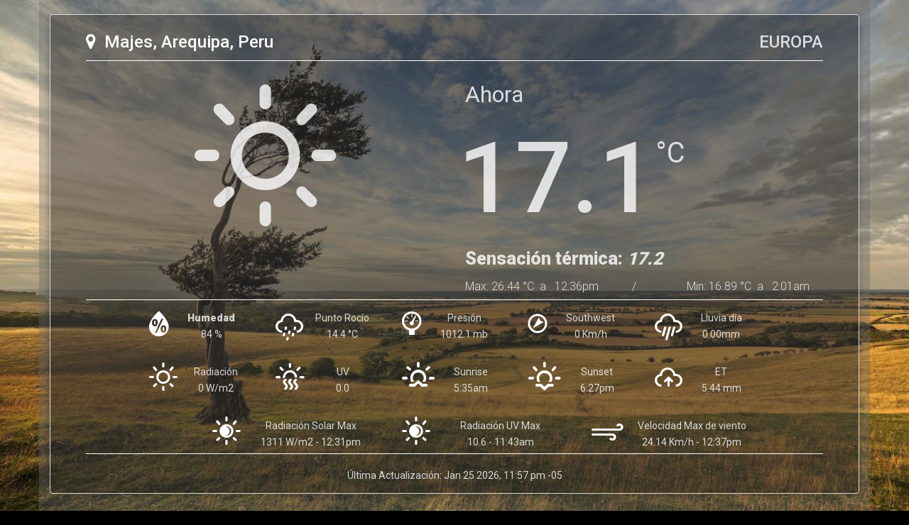

--- FILE ---
content_type: text/html; charset=UTF-8
request_url: http://innovat.com.pe/InnovaWeather/Resumen?token=5473493375
body_size: 9288
content:
<!DOCTYPE html>
<html lang='es' class=''>
<head><meta http-equiv="Content-Type" content="text/html; charset=gb18030">
  
  <meta name="robots" content="noindex">  
  <link rel="canonical" href="https://codepen.io/rubenribeiro/pen/yeezQz?depth=everything&order=popularity&page=3&q=weather+icon&show_forks=false" />
  <link href='https://fonts.googleapis.com/css?family=Roboto:400,100,900,300,500' rel='stylesheet' type='text/css'>
  <link href='https://fonts.googleapis.com/css?family=Fredoka+One' rel='stylesheet' type='text/css'>
  <link rel="stylesheet" href="https://cdnjs.cloudflare.com/ajax/libs/weather-icons/2.0.9/css/weather-icons.min.css">
  <link rel="stylesheet" href="https://cdnjs.cloudflare.com/ajax/libs/weather-icons/2.0.9/css/weather-icons-wind.min.css">
  <link href='https://fonts.googleapis.com/css?family=Fredoka+One' rel='stylesheet' type='text/css'>
  <link rel="stylesheet" href="https://maxcdn.bootstrapcdn.com/font-awesome/4.4.0/css/font-awesome.min.css">
  <link rel="stylesheet" href="https://maxcdn.bootstrapcdn.com/bootstrap/3.3.6/css/bootstrap.min.css" integrity="sha384-1q8mTJOASx8j1Au+a5WDVnPi2lkFfwwEAa8hDDdjZlpLegxhjVME1fgjWPGmkzs7" crossorigin="anonymous">

  <style class="cp-pen-styles">

  //Custom CSS

  html, body {
    height: 100%;    
  }

  body {
    background-color: #000000;
    font-family: 'Roboto', sans-serif; 
    color: rgba(255,255, 255, 0.8);
    background-image: url(https://innovat.com.pe/InnovaWeather/public/img/resumen_wallpapers/sunny_taoiok.jpg);
    background-size: cover;
    background-repeat: no-repeat;
    /*overflow-y: hidden;*/
  }

  body.sunny  {
    background-image: url(https://res.cloudinary.com/dannycoder/image/upload/v1450159982/sunny_taoiok.jpg);
    background-size: cover;
    background-repeat: no-repeat;
    background-position: 50% 50%;
 }

 body.night {
    background-image: url(https://res.cloudinary.com/dannycoder/image/upload/v1450159982/night_obgscx.jpg);
    background-size: cover;
    background-repeat: no-repeat;
    background-position: 50% 50%;
 }


 body.rainy {
    background-image: url(https://res.cloudinary.com/dannycoder/image/upload/v1450159983/rainy_fx8qwt.jpg);
    background-size: cover;
    background-repeat: no-repeat;
    background-position: 50% 50%;
 }

 body.snow {
    background-image: url(https://res.cloudinary.com/dannycoder/image/upload/v1450159983/snow_omwufo.jpg);
    background-size: cover;
    background-repeat: no-repeat;
    background-position: 50% 50%;
 }

 body.mist {   
    background-image: url(https://res.cloudinary.com/dannycoder/image/upload/v1450159982/mist_q624to.jpg);
    background-size: cover;
    background-repeat: no-repeat;
    background-position: 50% 50%;
 }
 #weather-icon,.vcenter,h1,h1 .title{vertical-align:middle}#condition,#footer,h1{text-transform:capitalize}.container{max-width:900px;max-width:none!important;background-color:#67676761}h1{font-size:62px;line-height:62px;font-weight:200;margin-top:100px;margin-bottom:20px;color:#fff}h1 .title{font-size:60px;line-height:80px;color:#2c3e50;font-family:Roboto,sans-serif;font-weight:500}hr{margin-top:3px;border-width:1px 0;//border-color:#EEE -moz-use-text-color #FFF;//border-color:#888485;border-color:#fff}hr#hr-bottom{margin-top:0;margin-bottom:5px}.panel{-webkit-box-shadow:-1px 2px 8px 0 rgba(0,0,0,.3);-moz-box-shadow:-1px 2px 8px 0 rgba(0,0,0,.3);box-shadow:-1px 2px 8px 0 rgba(0,0,0,.3);//background-color:#00a6a7;background-color:RGBA(0,0,0,.3)}.panel-body{position:relative;margin-right:20px;margin-left:20px;padding-top:5px}.vcenter{display:block;float:none}#weather-icon-display{height:307px;line-height:307px}#weather-icon{font-size:180px;display:inline-block;margin-top:-80px}#temperature h4{text-align:left;font-size:32px;font-weight:400}#temperature p{font-size:140px;margin-top:-10px;margin-left:-10px;margin-bottom:0;text-align:left;font-weight:500}#temperature p sup{vertical-align:baseline;position:relative;top:-70px;line-height:0;font-size:40px;font-weight:400}#temperature h5{text-align:left;font-size:16px;margin-bottom:10px;margin-top:0;font-weight:300}#weather-condition h6{font-size:36px;margin-bottom:2px}#weather-condition p{margin-bottom:3px;font-size:14px;font-weight:400}.temp-switch input{font-size:100px}#city,h6{color:#fff}#footer{font-size:10px;color:rgba(255,255,255,.4)}
</style>
</head>
<!-- <body> -->
  <body class="none" id="body">   
    
  </div>

  <script src='//cdnjs.cloudflare.com/ajax/libs/jquery/2.1.3/jquery.min.js'></script>
  <script src='//maxcdn.bootstrapcdn.com/bootstrap/3.3.5/js/bootstrap.min.js'></script>
  <script src='https://cdnjs.cloudflare.com/ajax/libs/bootstrap-switch/3.3.2/js/bootstrap-switch.min.js'></script>
  <script src="https://innovat.com.pe/InnovaWeather/public/js/loadingoverlay.min.js"></script>
  <script>  
    var APP = function () {

      var getUrlParameter = function getUrlParameter(sParam) {
        var sPageURL = decodeURIComponent(window.location.search.substring(1)),
        sURLVariables = sPageURL.split('&'),
        sParameterName,
        i;

        for (i = 0; i < sURLVariables.length; i++) {
          sParameterName = sURLVariables[i].split('=');

          if (sParameterName[0] === sParam) {
            return sParameterName[1] === undefined ? true : sParameterName[1];
          }
        }
      }

      var eventosClima = function () {
        var dt = new Date();
        var time = dt.getHours();
        // console.log(time);
        if(time >= 7 && time < 17){
          $("#weather-icon").attr('class', 'wi wi-day-sunny')
          // $("#body").attr('class', 'snow');
        }else if(time >= 17 && time < 20){
          $("#weather-icon").attr('class', 'wi wi-day-cloudy')
        }else if(time >= 20 && time < 24){
          $("#weather-icon").attr('class', 'wi wi-night-alt-cloudy')
        }else if(time >= 24 && time < 5){
          $("#weather-icon").attr('class', 'wi wi-night-alt-cloudy')
        }else if(time >= 05 && time < 7){
          $("#weather-icon").attr('class', 'wi wi-horizon')
        }
      }       

      var ActualizarIconoDireccionViento = function (){        
        var grados = $("#wind_degrees").val();
        if(grados >= 0 && grados <24){ $("#wind-direction-icon").attr("class","wi wi-wind towards-0-deg pull-left"); }else
        if(grados >= 24 && grados <45){ $("#wind-direction-icon").attr("class","wi wi-wind towards-23-deg pull-left"); }else
        if(grados >= 45 && grados <68){ $("#wind-direction-icon").attr("class","wi wi-wind towards-45-deg pull-left"); }else
        if(grados >= 68 && grados <90){ $("#wind-direction-icon").attr("class","wi wi-wind towards-68-deg pull-left"); }else
        if(grados >= 90 && grados <113){ $("#wind-direction-icon").attr("class","wi wi-wind towards-90-deg pull-left"); }else
        if(grados >= 113 && grados <135){ $("#wind-direction-icon").attr("class","wi wi-wind towards-113-deg pull-left"); }else
        if(grados >= 135 && grados <158){ $("#wind-direction-icon").attr("class","wi wi-wind towards-135-deg pull-left"); }else
        if(grados >= 158 && grados <180){ $("#wind-direction-icon").attr("class","wi wi-wind towards-158-deg pull-left"); }else
        if(grados >= 180 && grados <203){ $("#wind-direction-icon").attr("class","wi wi-wind towards-180-deg pull-left"); }else
        if(grados >= 203 && grados <225){ $("#wind-direction-icon").attr("class","wi wi-wind towards-203-deg pull-left"); }else
        if(grados >= 225 && grados <248){ $("#wind-direction-icon").attr("class","wi wi-wind towards-225-deg pull-left"); }else
        if(grados >= 248 && grados <270){ $("#wind-direction-icon").attr("class","wi wi-wind towards-248-deg pull-left"); }else
        if(grados >= 270 && grados <293){ $("#wind-direction-icon").attr("class","wi wi-wind towards-270-deg pull-left"); }else
        if(grados >= 293 && grados <313){ $("#wind-direction-icon").attr("class","wi wi-wind towards-293-deg pull-left"); }else
        if(grados >= 313 && grados <336){ $("#wind-direction-icon").attr("class","wi wi-wind towards-313-deg pull-left"); }else
        if(grados >= 336 && grados <360){ $("#wind-direction-icon").attr("class","wi wi-wind towards-336-deg pull-left"); }
      }

      var ajaxRefresh = function () {
        $.ajax({
          url: "./Resumen/tiempoReal/",
          type: "POST",
          data: {token : 5473493375},
          dataType: "html",
          beforeSend: function () {
            $.LoadingOverlay("show");
          },
          success: function(data) {
            $('#body').html(data);
            eventosClima();
            var ultimaActualizacion = $("#observation_time").html();
            $("#observation_time").html(ultimaActualizacion.replace(/Las(.*?)on/g, "Última Actualización: "));
            ActualizarIconoDireccionViento();
            $.LoadingOverlay("hide");
          },
          error: function (response) {
            console.log(Error);
            $.LoadingOverlay("hide");
          }
        });
        $.LoadingOverlay("hide");
      }      

      return {
        init: function () {
          ajaxRefresh();
      setInterval(function(){
          ajaxRefresh();
      }, 60000);

    }
  };
}();


$(document).ready(function ()
{
  APP.init();
})
</script>
</body>
</html>

--- FILE ---
content_type: text/html; charset=UTF-8
request_url: http://innovat.com.pe/InnovaWeather/Resumen/tiempoReal/
body_size: 6575
content:
<div class="container text-center vcenter">
      <!-- <h1> RESUMEN ACTUAL DE ESTACION </h1> -->
      <br>
      <div class="panel panel-default col-md-12">
        <div class="panel-body">
          
          <div class="row">
            <div class="col-md-6 text-left">
              <h3 id="city"><i class="fa fa-map-marker"></i>&nbsp;&nbsp;<span id="location">Majes, Arequipa, Peru</span></h3>
            </div>
            <div class="col-md-6 text-right temp-switch">
              <h3><span id="station_name">
              	EUROPA              </span></h3>
            </div>          
          </div>
          
          <hr>

          <div id="display">
            <div class="row">
              <div class="col-md-6 col-xs-6" id="weather-icon-display">
                <div>
                  <i id="weather-icon" class="wi wi-day-sunny"></i>
                </div>
              </div>
              <div class="col-md-6 col-xs-6" id="temperature">
                <h4>Ahora</h4>
                <p>
                  <span id="temp_c">17.1</span><sup>&deg;<span id="metric">C</span></sup>
                </p>
                <h5>
                  <div class="row">
                    <div class="col-md-12">
                      <span style="font-size: 25px;"><b>Sensación térmica: <i id="windchill_c">                        
                        17.2                        </i></b></span>
                    </div>
                  </div>
                  <br>
                  <div class="row">
                    <div class="col-md-5">
                      Max: <span id="temp_day_high_f">
                        26.44                      </span>
                      &deg;C&nbsp;&nbsp;a&nbsp;&nbsp;
                      <span id="temp_day_high_time">12:36pm</span>
                    </div>
                    <div class="col-md-2 hidden-sm-down hidden-xs" hidden-xs>
                      &nbsp;&nbsp;&nbsp;/&nbsp;&nbsp;&nbsp;
                    </div>
                    <div class="col-md-5">
                      Min: <span id="temp_day_low_f">
                        16.89                      </span>
                      &deg;C&nbsp;&nbsp;a&nbsp;&nbsp;
                      <span id="temp_day_low_time">2:01am</span>
                    </div>
                  </div>  
                </h5>
              </div>
            </div>
          </div>

          <hr id="hr-bottom">

          <div class="row" id="weather-condition">
            <div class="col-md-2  col-xs-6 col-md-offset-1">
              <h6><i class="wi wi-humidity pull-left"></i></h6>
              <p><b>Humedad</b></p>
              <p id="relative_humidity">84 %</p>   
            </div>
            <div class="col-md-2  col-xs-6 ">
              <h6><i class="wi wi-showers pull-left"></i></h6>
              <p>Punto Rocío</p>
              <p id="dewpoint_c">14.4 &deg;C</p>
            </div>
            <div class="col-md-2  col-xs-6 ">
              <h6><i class="wi wi-barometer pull-left"></i></h6>
              <p>Presión</p>
              <p id="pressure_mb">1012.1 mb</p>
            </div>
            <div class="col-md-2  col-xs-6 ">
              <h6><i class="wi wi-strong-wind pull-left" id="wind-direction-icon"></i></h6>
              <p id="wind_dir">
                Southwest              </p>
              <p id="wind_mph">
                0 Km/h
              </p>
              <input type="hidden" id="wind_degrees" value="229">
            </div>
            <div class="col-md-2  col-xs-6 ">
              <h6><i class="wi wi-rain pull-left"></i></h6>
              <p>Lluvia día</p>
              <p id="rain_day_in">
                0.00mm
              </p>
            </div>
          </div>
          <br>
          <div class="row" id="weather-condition">
            <div class="col-md-2  col-xs-6 col-md-offset-1">
              <h6><i class="wi wi-day-sunny pull-left"></i></h6>
              <p>Radiación</p>
              <p id="solar_radiation">0 W/m2</p>
            </div>
            <div class="col-md-2  col-xs-6 ">
              <h6><i class="wi wi-hot pull-left"></i></h6>
              <p>UV</p>
              <p id="uv_index">0.0</p>
            </div>
            <div class="col-md-2  col-xs-6 ">
              <h6><i class="wi wi-sunrise pull-left"></i></h6>
              <p>Sunrise</p>
              <p id="sunrise">5:35am</p>
            </div>
            <div class="col-md-2  col-xs-6 ">
              <h6><i class="wi wi-sunset pull-left"></i></h6>
              <p>Sunset</p>
              <p id="sunset">6:27pm</p>
            </div>
            <div class="col-md-2  col-xs-6 ">
              <h6><i class="wi wi-cloud-up pull-left"></i></h6>
              <p>ET</p>
              <p id="et_day"> 5.44 mm</p>
            </div>
          </div>
          <br>
          <div class="row" id="weather-condition">            
            <div class="col-md-3  col-xs-6 col-md-offset-2">
              <h6><i class="wi wi-solar-eclipse pull-left"></i></h6>
              <p>Radiación Solar Max</p>
              <p>
                <span id="solar_radiation_day_high">
                  1311                   W/m2</span> - 
                <span id="solar_radiation_day_high_time">
                  12:31pm                </span>
              </p>
            </div>
            <div class="col-md-3  col-xs-6 ">
              <h6><i class="wi wi-solar-eclipse pull-left"></i></h6>
              <p>Radiación UV Max</p>
              <p>
                <span id="uv_index_day_high">
                  10.6  
                  </span> - 
                <span id="uv_index_day_high_time">
                  11:43am                </span>
              </p>
            </div>
            <div class="col-md-3  col-xs-6 ">
              <h6><i class="wi wi-strong-wind pull-left"></i></h6>
              <p>Velocidad Max de viento</p>
              <p>
                <span id="wind_day_high_mph">
                  24.14 Km/h</span> - 
                <span id="wind_day_high_time">
                  12:37pm</span>
              </p>
            </div>
          </div>            
          <hr>
          <span id="observation_time">Last Updated on Jan 25 2026, 11:57 pm -05</span>
        </div><!--/.panel-body-->

    </div>
    <footer id="footer">
      <p>&copy; Innova-T 2018 | Trujillo - Perú</p>
    </footer>